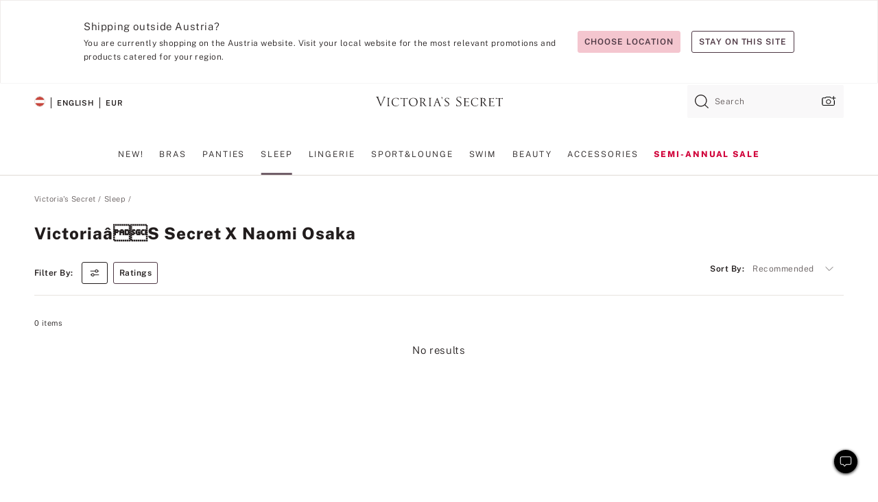

--- FILE ---
content_type: text/html
request_url: https://www.victoriassecret.com/at/vs/sleepwear/naomi-osaka
body_size: 3739
content:
<!DOCTYPE html><html lang="en" class="desktop " data-theme="vs" data-brand="vs" data-basic="true"><head><script id="earlyBootstrap">(()=>{const e=document.cookie,t=e.indexOf("APPTYPE="),a=document.documentElement.classList,s=document.currentScript.dataset;if(t>=0){a.add("is-app");const i=t+8,r=e.slice(i);let n="";r.startsWith("IOSHANDHELD")?(a.add("is-app-ios"),s.appPlatform="ios",n=e.slice(i+12)):r.startsWith("ANDROIDHANDHELD")&&(a.add("is-app-android"),s.appPlatform="android",n=e.slice(i+16)),n.startsWith("VS")?s.appBrand="vs":n.startsWith("PN")&&(s.appBrand="pn"),s.appPlatform&&s.appBrand&&(s.appType=s.appPlatform+"-"+s.appBrand)}if(("true"===new URL(window.location.href).searchParams.get("isNativeShopTabEnabled")||"true"===sessionStorage.getItem("isNativeShopTabEnabled"))&&(document.documentElement.classList.add("is-native-shop-tab-enabled"),sessionStorage.setItem("isNativeShopTabEnabled","true")),performance.getEntriesByType)for(const{serverTiming:e}of performance.getEntriesByType("navigation"))if(e)for(const{name:t,description:a}of e)"ssrStatus"===t?s.ssrStatus=a:"basicStatus"===t?s.basicStatus=a:"renderSource"===t?s.renderSource=a:"peceActive"===t&&(s.peceActive=a)})();</script><meta charSet="utf-8"/><meta name="viewport" id="viewport-settings" content="width=device-width, initial-scale=1, minimum-scale=1"/><meta property="og:type" content="website"/><meta property="og:site_name" content="Victoria&#x27;s Secret"/><meta name="twitter:site" content="@VictoriasSecret"/><meta property="og:image" content="https://www.victoriassecret.com/assets/m4996-VP7Q7JitTV2ecmC3sbUukA/images/default-share.png"/><meta name="twitter:card" content="summary_large_image"/><meta property="og:title" content="Victoriaâs Secret x Naomi Osaka - Victoria&#x27;s Secret"/><meta name="description" content="Shop our Victoriaâs Secret x Naomi Osaka - Victoria&#x27;s Secret collection to find your perfect look. Only at Victoria&#x27;s Secret."/><meta property="og:description" content="Shop our Victoriaâs Secret x Naomi Osaka - Victoria&#x27;s Secret collection to find your perfect look. Only at Victoria&#x27;s Secret."/><link rel="icon" sizes="48x48" href="/assets/m4996-VP7Q7JitTV2ecmC3sbUukA/favicon.ico"/><link rel="apple-touch-icon" sizes="180x180" href="/assets/m4996-VP7Q7JitTV2ecmC3sbUukA/images/apple-touch-icon.png"/><link rel="apple-touch-icon" href="/assets/m4996-VP7Q7JitTV2ecmC3sbUukA/images/apple-touch-icon.png"/><link rel="icon" sizes="192x192" href="/assets/m4996-VP7Q7JitTV2ecmC3sbUukA/images/android-chrome-192x192.png"/><meta name="format-detection" content="telephone=no"/> <link rel="alternate" href="https://www.victoriassecret.com/us/vs/sleepwear/naomi-osaka" hrefLang="x-default"/><link rel="alternate" href="https://www.victoriassecret.com/at/vs/sleepwear/naomi-osaka" hrefLang="en-AT"/><link rel="alternate" href="https://www.victoriassecret.com/au/vs/sleepwear/naomi-osaka" hrefLang="en-AU"/><link rel="alternate" href="https://www.victoriassecret.com/be/vs/sleepwear/naomi-osaka" hrefLang="en-BE"/><link rel="alternate" href="https://www.victoriassecret.com/ca/vs/sleepwear/naomi-osaka" hrefLang="en-CA"/><link rel="alternate" href="https://www.victoriassecret.com/ch/vs/sleepwear/naomi-osaka" hrefLang="en-CH"/><link rel="alternate" href="https://www.victoriassecret.com/cz/vs/sleepwear/naomi-osaka" hrefLang="en-CZ"/><link rel="alternate" href="https://www.victoriassecret.com/de/vs/sleepwear/naomi-osaka" hrefLang="en-DE"/><link rel="alternate" href="https://www.victoriassecret.com/fr/vs/sleepwear/naomi-osaka" hrefLang="en-FR"/><link rel="alternate" href="https://www.victoriassecret.com/gr/vs/sleepwear/naomi-osaka" hrefLang="en-GR"/><link rel="alternate" href="https://www.victoriassecret.com/hk/vs/sleepwear/naomi-osaka" hrefLang="en-HK"/><link rel="alternate" href="https://www.victoriassecret.com/in/vs/sleepwear/naomi-osaka" hrefLang="en-IN"/><link rel="alternate" href="https://www.victoriassecret.com/jp/vs/sleepwear/naomi-osaka" hrefLang="en-JP"/><link rel="alternate" href="https://www.victoriassecret.com/kr/vs/sleepwear/naomi-osaka" hrefLang="en-KR"/><link rel="alternate" href="https://www.victoriassecret.com/mx/vs/sleepwear/naomi-osaka" hrefLang="en-MX"/><link rel="alternate" href="https://www.victoriassecret.com/nl/vs/sleepwear/naomi-osaka" hrefLang="en-NL"/><link rel="alternate" href="https://www.victoriassecret.com/no/vs/sleepwear/naomi-osaka" hrefLang="en-NO"/><link rel="alternate" href="https://www.victoriassecret.com/nz/vs/sleepwear/naomi-osaka" hrefLang="en-NZ"/><link rel="alternate" href="https://www.victoriassecret.com/ro/vs/sleepwear/naomi-osaka" hrefLang="en-RO"/><link rel="alternate" href="https://www.victoriassecret.com/se/vs/sleepwear/naomi-osaka" hrefLang="en-SE"/><link rel="alternate" href="https://www.victoriassecret.com/sg/vs/sleepwear/naomi-osaka" hrefLang="en-SG"/><link rel="alternate" href="https://www.victoriassecret.com/sk/vs/sleepwear/naomi-osaka" hrefLang="en-SK"/><link rel="alternate" href="https://www.victoriassecret.com/us/vs/sleepwear/naomi-osaka" hrefLang="en-US"/><link rel="alternate" href="https://fr.victoriassecret.com/be/vs/sleepwear/naomi-osaka" hrefLang="fr-BE"/><link rel="alternate" href="https://fr.victoriassecret.com/bf/vs/sleepwear/naomi-osaka" hrefLang="fr-BF"/><link rel="alternate" href="https://fr.victoriassecret.com/ch/vs/sleepwear/naomi-osaka" hrefLang="fr-CH"/><link rel="alternate" href="https://fr.victoriassecret.com/fr/vs/sleepwear/naomi-osaka" hrefLang="fr-FR"/><link rel="alternate" href="https://frca.victoriassecret.com/ca/vs/sleepwear/naomi-osaka" hrefLang="fr-CA"/><link rel="alternate" href="https://de.victoriassecret.com/at/vs/sleepwear/naomi-osaka" hrefLang="de-AT"/><link rel="alternate" href="https://de.victoriassecret.com/ch/vs/sleepwear/naomi-osaka" hrefLang="de-CH"/><link rel="alternate" href="https://de.victoriassecret.com/de/vs/sleepwear/naomi-osaka" hrefLang="de-DE"/><link rel="alternate" href="https://it.victoriassecret.com/it/vs/sleepwear/naomi-osaka" hrefLang="it-IT"/><link rel="alternate" href="https://ja.victoriassecret.com/jp/vs/sleepwear/naomi-osaka" hrefLang="ja-JP"/><link rel="alternate" href="https://ko.victoriassecret.com/kr/vs/sleepwear/naomi-osaka" hrefLang="ko-KR"/><link rel="alternate" href="https://pl.victoriassecret.com/pl/vs/sleepwear/naomi-osaka" hrefLang="pl-PL"/><link rel="alternate" href="https://es.victoriassecret.com/es/vs/sleepwear/naomi-osaka" hrefLang="es-ES"/><link rel="alternate" href="https://sp.victoriassecret.com/ar/vs/sleepwear/naomi-osaka" hrefLang="es-AR"/><link rel="alternate" href="https://sp.victoriassecret.com/bo/vs/sleepwear/naomi-osaka" hrefLang="es-BO"/><link rel="alternate" href="https://sp.victoriassecret.com/bz/vs/sleepwear/naomi-osaka" hrefLang="es-BZ"/><link rel="alternate" href="https://sp.victoriassecret.com/cl/vs/sleepwear/naomi-osaka" hrefLang="es-CL"/><link rel="alternate" href="https://sp.victoriassecret.com/co/vs/sleepwear/naomi-osaka" hrefLang="es-CO"/><link rel="alternate" href="https://sp.victoriassecret.com/cr/vs/sleepwear/naomi-osaka" hrefLang="es-CR"/><link rel="alternate" href="https://sp.victoriassecret.com/do/vs/sleepwear/naomi-osaka" hrefLang="es-DO"/><link rel="alternate" href="https://sp.victoriassecret.com/ec/vs/sleepwear/naomi-osaka" hrefLang="es-EC"/><link rel="alternate" href="https://sp.victoriassecret.com/gt/vs/sleepwear/naomi-osaka" hrefLang="es-GT"/><link rel="alternate" href="https://sp.victoriassecret.com/hn/vs/sleepwear/naomi-osaka" hrefLang="es-HN"/><link rel="alternate" href="https://sp.victoriassecret.com/mx/vs/sleepwear/naomi-osaka" hrefLang="es-MX"/><link rel="alternate" href="https://sp.victoriassecret.com/ni/vs/sleepwear/naomi-osaka" hrefLang="es-NI"/><link rel="alternate" href="https://sp.victoriassecret.com/pa/vs/sleepwear/naomi-osaka" hrefLang="es-PA"/><link rel="alternate" href="https://sp.victoriassecret.com/pe/vs/sleepwear/naomi-osaka" hrefLang="es-PE"/><link rel="alternate" href="https://sp.victoriassecret.com/py/vs/sleepwear/naomi-osaka" hrefLang="es-PY"/><link rel="alternate" href="https://sp.victoriassecret.com/sv/vs/sleepwear/naomi-osaka" hrefLang="es-SV"/><link rel="alternate" href="https://sp.victoriassecret.com/us/vs/sleepwear/naomi-osaka" hrefLang="es-US"/><link rel="alternate" href="https://sp.victoriassecret.com/uy/vs/sleepwear/naomi-osaka" hrefLang="es-UY"/><link rel="alternate" href="https://sp.victoriassecret.com/ve/vs/sleepwear/naomi-osaka" hrefLang="es-VE"/><link rel="alternate" href="https://nl.victoriassecret.com/nl/vs/sleepwear/naomi-osaka" hrefLang="nl-NL"/><link href="/assets/m4996-VP7Q7JitTV2ecmC3sbUukA/templates/ssr-collection/desktop/style.css" rel="stylesheet"/><title>Victoriaâs Secret x Naomi Osaka - Victoria&#x27;s Secret</title><style data-styled="" data-styled-version="5.3.9">.huVxo{-webkit-animation:fadein 1s ease-in;animation:fadein 1s ease-in;margin:0 auto;}/*!sc*/
@-webkit-keyframes fadein{0%{opacity:0;}50%{opacity:0;}100%{opacity:1;}}/*!sc*/
@keyframes fadein{0%{opacity:0;}50%{opacity:0;}100%{opacity:1;}}/*!sc*/
data-styled.g1492[id="sc-hhncp1-0"]{content:"huVxo,"}/*!sc*/
.hIWGSz{position:absolute;inset:0;display:-webkit-box;display:-webkit-flex;display:-ms-flexbox;display:flex;-webkit-box-pack:center;-webkit-justify-content:center;-ms-flex-pack:center;justify-content:center;-webkit-align-items:center;-webkit-box-align:center;-ms-flex-align:center;align-items:center;}/*!sc*/
data-styled.g1493[id="sc-17pbkyn-0"]{content:"hIWGSz,"}/*!sc*/
.kyFYCC{bottom:-100px;right:0;margin:1rem;-webkit-animation:slidein 750ms ease-out 10s forwards;animation:slidein 750ms ease-out 10s forwards;}/*!sc*/
data-styled.g1494[id="sc-17pbkyn-1"]{content:"kyFYCC,"}/*!sc*/
.jMLnnC{position:absolute;top:0;width:100%;}/*!sc*/
.jMLnnC .fabric-masthead-static-brandbar{width:100%;margin:0;}/*!sc*/
.jMLnnC .fabric-masthead-static-brandbar > .fabric-masthead-static-brandbar-smo-holder{height:40px;background-color:#f9e2e7;}/*!sc*/
.jMLnnC .fabric-masthead-static-brandbar > .fabric-masthead-static-brandbar-container{height:40px;background-color:#f7f7f8;}/*!sc*/
.jMLnnC .fabric-masthead-logo-area{width:100%;-webkit-box-pack:center;-webkit-justify-content:center;-ms-flex-pack:center;justify-content:center;-webkit-justify-content:center;}/*!sc*/
.jMLnnC .fabric-masthead-logo-area.fabric-layout-breakpoints .fabric-static-masthead-logo{-webkit-flex:0 0 275px;-ms-flex:0 0 275px;flex:0 0 275px;height:40px;margin:24px auto 50px;background-color:#f5f5f6;border-radius:3px;}/*!sc*/
.jMLnnC .fabric-masthead-category-nav-item .fabric-masthead-category-nav-link{height:20px;width:90px;background-color:#f5f5f6;padding:0.334rem 0.334rem 0.334rem 4px;display:block;text-transform:uppercase;position:relative;}/*!sc*/
.jMLnnC .fabric-masthead-category-nav-item{margin-right:20px;border-radius:3px;}/*!sc*/
.jMLnnC .fabric-masthead-logo-area{display:-webkit-box;display:-webkit-flex;display:-ms-flexbox;display:flex;height:115px;-webkit-box-pack:justify;-webkit-justify-content:space-between;-ms-flex-pack:justify;justify-content:space-between;-webkit-align-items:center;-webkit-box-align:center;-ms-flex-align:center;align-items:center;}/*!sc*/
.jMLnnC .fabric-masthead-category-nav-menu{width:944px;display:-webkit-box;display:-webkit-flex;display:-ms-flexbox;display:flex;margin:0 auto;-webkit-box-pack:justify;-webkit-justify-content:space-between;-ms-flex-pack:justify;justify-content:space-between;-webkit-align-items:center;-webkit-box-align:center;-ms-flex-align:center;align-items:center;}/*!sc*/
[data-device='desktop'] .sc-d7p3b7-0 .fabric-masthead-category-nav-item{padding-bottom:0.334rem;}/*!sc*/
data-styled.g1495[id="sc-d7p3b7-0"]{content:"jMLnnC,"}/*!sc*/
</style><link rel="preconnect" href="https://api.victoriassecret.com" crossorigin="use-credentials"/></head><body class="fabric vs"><div class="fabric-toast-traffic-control"></div><div class="reactContainer" id="componentContainer" data-hydrate="true"><header class="fabric-masthead-component sc-d7p3b7-0 jMLnnC"><div class="fabric-masthead-static-brandbar"><div class="fabric-masthead-static-brandbar-smo-holder"></div><div class="fabric-masthead-static-brandbar-container"></div></div><div class="fabric-masthead-logo-area fabric-layout-breakpoints"><h1 class="fabric-static-masthead-logo"></h1></div><nav class="fabric-masthead-static-category-nav-component"><ul class="fabric-masthead-category-nav-menu" role="menu"><li class="fabric-masthead-category-nav-item" role="none"><a class="fabric-masthead-category-nav-link"></a></li><li class="fabric-masthead-category-nav-item" role="none"><a class="fabric-masthead-category-nav-link"></a></li><li class="fabric-masthead-category-nav-item" role="none"><a class="fabric-masthead-category-nav-link"></a></li><li class="fabric-masthead-category-nav-item" role="none"><a class="fabric-masthead-category-nav-link"></a></li><li class="fabric-masthead-category-nav-item" role="none"><a class="fabric-masthead-category-nav-link"></a></li><li class="fabric-masthead-category-nav-item" role="none"><a class="fabric-masthead-category-nav-link"></a></li><li class="fabric-masthead-category-nav-item" role="none"><a class="fabric-masthead-category-nav-link"></a></li><li class="fabric-masthead-category-nav-item" role="none"><a class="fabric-masthead-category-nav-link"></a></li><li class="fabric-masthead-category-nav-item" role="none"><a class="fabric-masthead-category-nav-link"></a></li></ul></nav></header><div class="fabric-page-loading"><div class="fabric-page-spinner sc-17pbkyn-0 hIWGSz"><div class="fabric-spinner-element sc-hhncp1-0 huVxo"><div><span class="fabric-hide-a11y-element">Loading...</span></div><div></div><div></div><div></div><div></div><div></div><div></div><div></div><div></div><div></div><div></div><div></div></div></div><div class="fabric-toast-utility static-site"><div class="toast-container"><strong>Page is taking longer to load than expected.</strong></div></div></div></div><div class="fabric-dialog-container"></div><div class="fabric-salesforce-chat-dialog"></div><script id="brastrap-data" type="application/json">{"endpoints":[{"key":"analyticsCore","context":"analytics","version":"v3","path":"global","www":false,"pci":false},{"key":"authStatus","context":"auth","version":"v27","path":"status","method":"POST","prioritized":true,"www":false,"pci":false},{"key":"featureFlags","context":"experience","version":"v4","path":"feature-flags","www":false,"pci":false,"prioritized":true,"timeout":7000,"queryWhitelist":["cm_mmc"]},{"key":"countryList","context":"settings","version":"v3","path":"countries","www":false,"pci":false},{"key":"languageList","context":"settings","version":"v3","path":"languages","www":false,"pci":false},{"key":"dataPrivacyRightsGPCSettings","context":"dataprivacyrights","version":"v7","path":"jwt","www":false,"pci":false},{"key":"zipGating","context":"gatingexperience","version":"v1","path":"sddgating","www":false,"pci":false,"prioritized":true},{"key":"environment","context":"assets","version":"m4996-VP7Q7JitTV2ecmC3sbUukA","path":"settings.json","www":true,"pci":false},{"key":"navigations","context":"navigations","version":"v9","path":"navigations?channel=victorias-secret-desktop-tablet-eu","www":false,"pci":false,"queryWhitelist":["cm_mmc"]},{"key":"bagCount","context":"orders","version":"v38","path":"bag/count","www":false,"pci":false,"overrides":{"featureFlags.dimensions[dimension=F302].active=C":{"version":"v39","path":"bag/count"}}},{"key":"breadcrumbs","context":"breadcrumbs","version":"v4","path":"breadcrumbs?collectionId=75a6d31a-4ad6-4c84-84d3-22b67795ac21","www":false,"pci":false,"queryWhitelist":["collectionId"]},{"key":"collectionPage","context":"collectionheaders","version":"v9","path":"?collectionId=75a6d31a-4ad6-4c84-84d3-22b67795ac21","www":false,"pci":false,"queryWhitelist":["cm_mmc"]},{"key":"collectionEnsembles","context":"stacksensemble","version":"v4","path":"?brand=vs&collectionId=75a6d31a-4ad6-4c84-84d3-22b67795ac21","www":false,"pci":false,"queryWhitelist":["cm_mmc","brand","stackId"]},{"key":"collectionFilters","context":"filters","version":"v21","path":"?collectionId=75a6d31a-4ad6-4c84-84d3-22b67795ac21&isPersonalized=true","www":false,"pci":false,"queryWhitelist":["filter","storeId","isFilterEnhanced"],"overrides":{"featureFlags.dimensions[dimension=F810].active=C":{"path":"?collectionId=75a6d31a-4ad6-4c84-84d3-22b67795ac21&isPersonalized=true&isFilterEnhanced=true"},"featureFlags.dimensions[dimension=F539].active=C":{"version":"v22"},"featureFlags.dimensions[dimension=F539].active=D":{"version":"v23"}}},{"key":"collectionStacks","context":"stacks","version":"v41","path":"?brand=vs&collectionId=75a6d31a-4ad6-4c84-84d3-22b67795ac21&orderBy={{orderBy}}&maxSwatches=8&isPersonalized=true&isWishlistEnabled=true&recCues=true","www":false,"pci":false,"queryWhitelist":["cm_mmc","brand","filter","orderBy","stackId","storeId"],"overrides":{"featureFlags.dimensions[dimension=F809].active=C":{"version":"v42"},"featureFlags.dimensions[dimension=F539].active=C":{"version":"v43"},"featureFlags.dimensions[dimension=F539].active=C&&featureFlags.dimensions[dimension=F809].active=C":{"version":"v44"},"featureFlags.dimensions[dimension=F539].active=D":{"version":"v45"},"featureFlags.dimensions[dimension=F539].active=D&&featureFlags.dimensions[dimension=F809].active=C":{"version":"v46"}}},{"key":"brandConfigs","context":"settings","version":"v3","path":"brandconfigs?brand=vs&region=international","www":false,"pci":false,"queryWhitelist":["brand","region"]}],"icons":["/assets/m4996-VP7Q7JitTV2ecmC3sbUukA/react/icon/brand.svg","/assets/m4996-VP7Q7JitTV2ecmC3sbUukA/react/icon/main.svg","/assets/m4996-VP7Q7JitTV2ecmC3sbUukA/react/icon/third-party.svg","/assets/m4996-VP7Q7JitTV2ecmC3sbUukA/react/icon/exclude.svg"],"scripts":[],"settings":{"apiUrl":"https://api.victoriassecret.com","pciApiUrl":"https://api2.victoriassecret.com"}}</script><script id="reactLibrary" src="/assets/m4996-VP7Q7JitTV2ecmC3sbUukA/desktop/react-18.js" defer=""></script><script id="sentryReactSdk" src="/assets/m4996-VP7Q7JitTV2ecmC3sbUukA/desktop/sentry-react-sdk.js" defer=""></script><script id="brastrap" src="/assets/m4996-VP7Q7JitTV2ecmC3sbUukA/brastrap.js" defer=""></script><script id="clientProps" type="application/json">{"apiData":{"cmsPage":{"oldPath":"","path":"/vs/sleepwear/naomi-osaka","template":"collection","collectionId":"75a6d31a-4ad6-4c84-84d3-22b67795ac21","channel":"victorias-secret-desktop-tablet-eu","meta":{"id":"75a6d31a-4ad6-4c84-84d3-22b67795ac21","name":"","language":"","title":"Victoriaâs Secret x Naomi Osaka","displayOn":"desktop","seoEvergreen":"off","metaTitle":"Victoriaâs Secret x Naomi Osaka - Victoria's Secret","metaDescription":"Shop our Victoriaâs Secret x Naomi Osaka - Victoria's Secret collection to find your perfect look. Only at Victoria's Secret.","canonicalUrl":"https://www.victoriassecret.com/at/vs/sleepwear/naomi-osaka"},"analytics":{"page_category":"Victoriaâs Secret x Naomi Osaka collection","category_id":"SLEEPWEAR","page_type":"collection","page_category_id":"VS|SLEEPWEAR|NAOMI-OSAKA","parent_category_id":"VS|SLEEPWEAR"},"redirect":{}}},"apiResponses":{},"brand":"vs","buildId":"m4996-VP7Q7JitTV2ecmC3sbUukA","category":"sleepwear","cmsPageChannel":"victorias-secret-desktop-tablet-eu","countryCode":"at","deployEnv":{"wwwOrigin":"https://www.victoriassecret.com","apiOrigin":"https://api.victoriassecret.com","apiPciOrigin":"https://api2.victoriassecret.com","languageDomainSuffix":".victoriassecret.com","englishDomainPrefix":"www","assetsOrigin":"https://www.victoriassecret.com","assetsContext":"/assets","languageDomains":{"de.victoriassecret.com":{"domainCode":"de"},"es.victoriassecret.com":{"domainCode":"es"},"fr.victoriassecret.com":{"domainCode":"fr"},"frca.victoriassecret.com":{"domainCode":"frca"},"it.victoriassecret.com":{"domainCode":"it"},"ja.victoriassecret.com":{"domainCode":"ja"},"ko.victoriassecret.com":{"domainCode":"ko"},"pl.victoriassecret.com":{"domainCode":"pl"},"sp.victoriassecret.com":{"domainCode":"sp"}}},"deviceType":"desktop","deployEnvName":"production","endpoints":[{"key":"analyticsCore","context":"analytics","version":"v3","path":"global","www":false,"pci":false},{"key":"authStatus","context":"auth","version":"v27","path":"status","method":"POST","prioritized":true,"www":false,"pci":false},{"key":"featureFlags","context":"experience","version":"v4","path":"feature-flags","www":false,"pci":false,"prioritized":true,"timeout":7000,"queryWhitelist":["cm_mmc"]},{"key":"countryList","context":"settings","version":"v3","path":"countries","www":false,"pci":false},{"key":"languageList","context":"settings","version":"v3","path":"languages","www":false,"pci":false},{"key":"dataPrivacyRightsGPCSettings","context":"dataprivacyrights","version":"v7","path":"jwt","www":false,"pci":false},{"key":"zipGating","context":"gatingexperience","version":"v1","path":"sddgating","www":false,"pci":false,"prioritized":true},{"key":"environment","context":"assets","version":"m4996-VP7Q7JitTV2ecmC3sbUukA","path":"settings.json","www":true,"pci":false},{"key":"navigations","context":"navigations","version":"v9","path":"navigations?channel=victorias-secret-desktop-tablet-eu","www":false,"pci":false,"queryWhitelist":["cm_mmc"]},{"key":"bagCount","context":"orders","version":"v38","path":"bag/count","www":false,"pci":false,"overrides":{"featureFlags.dimensions[dimension=F302].active=C":{"version":"v39","path":"bag/count"}}},{"key":"breadcrumbs","context":"breadcrumbs","version":"v4","path":"breadcrumbs?collectionId=75a6d31a-4ad6-4c84-84d3-22b67795ac21","www":false,"pci":false,"queryWhitelist":["collectionId"]},{"key":"collectionPage","context":"collectionheaders","version":"v9","path":"?collectionId=75a6d31a-4ad6-4c84-84d3-22b67795ac21","www":false,"pci":false,"queryWhitelist":["cm_mmc"]},{"key":"collectionEnsembles","context":"stacksensemble","version":"v4","path":"?brand=vs&collectionId=75a6d31a-4ad6-4c84-84d3-22b67795ac21","www":false,"pci":false,"queryWhitelist":["cm_mmc","brand","stackId"]},{"key":"collectionFilters","context":"filters","version":"v21","path":"?collectionId=75a6d31a-4ad6-4c84-84d3-22b67795ac21&isPersonalized=true","www":false,"pci":false,"queryWhitelist":["filter","storeId","isFilterEnhanced"],"overrides":{"featureFlags.dimensions[dimension=F810].active=C":{"path":"?collectionId=75a6d31a-4ad6-4c84-84d3-22b67795ac21&isPersonalized=true&isFilterEnhanced=true"},"featureFlags.dimensions[dimension=F539].active=C":{"version":"v22"},"featureFlags.dimensions[dimension=F539].active=D":{"version":"v23"}}},{"key":"collectionStacks","context":"stacks","version":"v41","path":"?brand=vs&collectionId=75a6d31a-4ad6-4c84-84d3-22b67795ac21&orderBy={{orderBy}}&maxSwatches=8&isPersonalized=true&isWishlistEnabled=true&recCues=true","www":false,"pci":false,"queryWhitelist":["cm_mmc","brand","filter","orderBy","stackId","storeId"],"overrides":{"featureFlags.dimensions[dimension=F809].active=C":{"version":"v42"},"featureFlags.dimensions[dimension=F539].active=C":{"version":"v43"},"featureFlags.dimensions[dimension=F539].active=C&&featureFlags.dimensions[dimension=F809].active=C":{"version":"v44"},"featureFlags.dimensions[dimension=F539].active=D":{"version":"v45"},"featureFlags.dimensions[dimension=F539].active=D&&featureFlags.dimensions[dimension=F809].active=C":{"version":"v46"}}},{"key":"brandConfigs","context":"settings","version":"v3","path":"brandconfigs?brand=vs&region=international","www":false,"pci":false,"queryWhitelist":["brand","region"]}],"languageCode":"en","react18Mode":false,"renderType":"basic","sanitizedUrl":"https://www.victoriassecret.com/at/vs/sleepwear/naomi-osaka","timestamp":1769025766474,"enableSentry":true}</script><script src="/assets/m4996-VP7Q7JitTV2ecmC3sbUukA/desktop/runtime.js" defer=""></script><script src="/assets/m4996-VP7Q7JitTV2ecmC3sbUukA/desktop/5641.js" defer=""></script><script src="/assets/m4996-VP7Q7JitTV2ecmC3sbUukA/desktop/573.js" defer=""></script><script src="/assets/m4996-VP7Q7JitTV2ecmC3sbUukA/desktop/6863.js" defer=""></script><script src="/assets/m4996-VP7Q7JitTV2ecmC3sbUukA/desktop/9300.js" defer=""></script><script src="/assets/m4996-VP7Q7JitTV2ecmC3sbUukA/desktop/8776.js" defer=""></script><script src="/assets/m4996-VP7Q7JitTV2ecmC3sbUukA/desktop/1440.js" defer=""></script><script src="/assets/m4996-VP7Q7JitTV2ecmC3sbUukA/desktop/5801.js" defer=""></script><script src="/assets/m4996-VP7Q7JitTV2ecmC3sbUukA/desktop/2316.js" defer=""></script><script src="/assets/m4996-VP7Q7JitTV2ecmC3sbUukA/desktop/685.js" defer=""></script><script src="/assets/m4996-VP7Q7JitTV2ecmC3sbUukA/desktop/6817.js" defer=""></script><script src="/assets/m4996-VP7Q7JitTV2ecmC3sbUukA/desktop/420.js" defer=""></script><script src="/assets/m4996-VP7Q7JitTV2ecmC3sbUukA/desktop/1405.js" defer=""></script><script src="/assets/m4996-VP7Q7JitTV2ecmC3sbUukA/templates/ssr-collection/desktop/index.js" defer=""></script></body></html>

--- FILE ---
content_type: application/javascript; charset=utf-8
request_url: https://www.victoriassecret.com/assets/m4996-VP7Q7JitTV2ecmC3sbUukA/desktop/573.js
body_size: 10204
content:
try{!function(){var e="undefined"!=typeof window?window:"undefined"!=typeof global?global:"undefined"!=typeof globalThis?globalThis:"undefined"!=typeof self?self:{},t=(new e.Error).stack;t&&(e._sentryDebugIds=e._sentryDebugIds||{},e._sentryDebugIds[t]="dfe98fac-0f0c-4f89-badf-ec5ef93b12d1",e._sentryDebugIdIdentifier="sentry-dbid-dfe98fac-0f0c-4f89-badf-ec5ef93b12d1")}()}catch(e){}!function(){var e="undefined"!=typeof window?window:"undefined"!=typeof global?global:"undefined"!=typeof globalThis?globalThis:"undefined"!=typeof self?self:{};e._sentryModuleMetadata=e._sentryModuleMetadata||{},e._sentryModuleMetadata[(new e.Error).stack]=function(e){for(var t=1;t<arguments.length;t++){var n=arguments[t];if(null!=n)for(var i in n)n.hasOwnProperty(i)&&(e[i]=n[i])}return e}({},e._sentryModuleMetadata[(new e.Error).stack],{"_sentryBundlerPluginAppKey:fewd-flagship":!0})}(),("undefined"!=typeof window?window:"undefined"!=typeof global?global:"undefined"!=typeof globalThis?globalThis:"undefined"!=typeof self?self:{}).SENTRY_RELEASE={id:"flagship-m4996"},(self.webpackChunk_vsdp_flagship=self.webpackChunk_vsdp_flagship||[]).push([[573],{54752:(e,t,n)=>{n.d(t,{A:()=>Pe});var i=n(78090),o=n.n(i),a=n(52485),s=n(16809),r=n(92568);const c=r.Ay.article.withConfig({componentId:"sc-1t6vn29-0"})(["",""],(({$isSmallScreen:e,$hasNewITC:t,$isCollectionPage:n})=>`\n    display: ${t?"grid":""};\n    grid-auto-flow: row dense;\n    grid-template-columns: ${e?"1fr":"repeat(2, 1fr)"};\n    max-width: 1600px;\n    min-width: auto;\n    overflow: hidden;\n    width: 100%;\n    z-index: 1;\n\n    > div,\n    > section,\n    > article {\n      grid-column: span 2;\n    }\n\n    > div.medium1-itc {\n      grid-column: ${e?"span 2":"span 1"};\n    }\n\n    > div.oldTwoUp {\n      grid-column: span 1;\n      place-self: end;\n      margin-right: 3.0625em;\n    }\n    > div.oldTwoUp + div.oldTwoUp {\n      place-self: center;\n      margin-right: 1em;\n    }\n\n    .offers-drawer & {\n      max-width: unset;\n      min-width: unset;\n    }\n\n    // below is desktop styles only\n    ${e?`\n        > div > div.fabric-itc-media-region > img {\n          margin: 0 auto;\n          object-fit: contain;\n        }\n        ${!n&&"\n        > div.fabric-image-text-cms-component {\n          width: 100% ;\n          "}\n      }\n      `:""}\n\n  `));var l=n(78795),d=n(44775),m=n(64112),p=n(64512),g=n(80546);const u="REQUEST_UPDATE",h="RESULT_UPDATE",f="ERROR_UPDATE",x=(e,t)=>{switch(t.type){case u:return{totalCount:t.totalCount,requests:[...e.requests,t.payload],result:[],error:null};case h:return{totalCount:e.totalCount,requests:e.requests,result:[t.payload],error:null};case f:return{totalCount:e.totalCount,requests:e.requests,result:[],error:t.error};default:return e}};var b=n(15641),y=n(64082),w=n(90107),C=n(49866);const A=r.Ay.div.withConfig({componentId:"sc-hjxr6p-0"})(["position:absolute;z-index:-1;display:flex;align-items:center;justify-content:center;left:0;width:100vw;height:100%;",";.desktop &{",";}.fabric-background-image-component-image{width:100%;height:100%;background-position:top center;}"],C.A.responsiveFont(10/3,"vw",10.666,24),C.A.responsiveFont(1,"vw",9.44,19.2));var v=n(59480),I=n(74848);const S=function({cmsComponent:e}){const{id:t,source:n,backgroundColor:i,width:o,imgAltText:a}=e,s={backgroundImage:`url(${n})`,backgroundColor:`${i}`,backgroundSize:`${o?v.Ay.convertToEm(o):"auto"}`,backgroundRepeat:"no-repeat"};return(0,I.jsx)(A,{"data-id":t,"data-component":"background-image-cms-component",className:"fabric-cms-component-item fabric-background-image-cms-component fabric-background-image",children:(0,I.jsx)("div",{className:"fabric-background-image-component-image",style:s,role:"img","aria-label":a})})};var $=n(10890),F=n(38705),j=n(48317),k=n(29172),M=n(21534);const T=640,z=r.Ay.div.withConfig({componentId:"sc-12pl51b-0"})(["",""],(({theme:e})=>(0,r.AH)(["@media (min-width:","px){.fabric-secondary-small-button-element{display:flex;flex:0 1 24.5%;justify-content:center;align-items:center;margin:0 0 "," ",";background:",";color:",";font-family:",";}}@media (max-width:","px){.fabric-secondary-small-button-element{margin:0 0 "," 0;background:",";color:",";}}"],T,e.spacing.sm,e.spacing.sm,e.colors.neutral100,e.colors.neutral0,e.typography.fontFamily["ff-primary"]["font-family"],T,e.spacing.xs,e.colors.neutral100,e.colors.neutral0))),P=r.Ay.div.withConfig({componentId:"sc-12pl51b-1"})(["",""],(({theme:e})=>(0,r.AH)(["@media (min-width:","px){width:1180px;margin:"," auto;@media (max-width:","px){width:944px;margin:50px auto;}}@media (max-width:","px){margin:"," ",";}"],T,e.spacing.lg,1200,T,e.spacing.xl,e.spacing.md))),N=r.Ay.div.withConfig({componentId:"sc-12pl51b-2"})(["@media (min-width:","px){display:flex;flex-direction:column;align-items:center;width:100%;height:auto;}@media (max-width:","px){flex-direction:column;}"],T,T),E=r.Ay.div.withConfig({componentId:"sc-12pl51b-3"})(["",""],(({theme:e})=>(0,r.AH)(["@media (max-width:","px){width:100%;text-align:center;margin:0 0 "," 0;}"],T,e.spacing.sm))),H=r.Ay.div.withConfig({componentId:"sc-12pl51b-4"})(["",""],(({theme:e})=>(0,r.AH)(["@media (min-width:","px){display:flex;width:100%;flex-wrap:wrap;justify-content:center;margin-top:",";&.inline-text-nav-column-4{justify-content:flex-start;.fabric-secondary-small-button-element{flex:0 1 23.8%;}}&&&&&.inline-text-nav-column-5 .fabric-secondary-small-button-element{flex:0 1 18.7%;}&.inline-text-nav-column-3 .fabric-secondary-small-button-element:nth-child(3n + 1),&.inline-text-nav-column-4 .fabric-secondary-small-button-element:nth-child(4n + 1),&.inline-text-nav-column-5 .fabric-secondary-small-button-element:nth-child(5n + 1){margin-left:0;}}@media (max-width:","px){width:100%;flex-direction:column;padding:0;}"],T,e.spacing.md,T))),O=function(e){return!e||e<3||e%3==0&&e%4!=0?"inline-text-nav-column-3":e%5==0?"inline-text-nav-column-5":"inline-text-nav-column-4"},D={rel:"noopener noreferrer",target:"_blank"},L=function({cmsComponent:e,isMobile:t}){const{id:n,textField1:o,ctas:a}=e,s=O(a.length),r=!l.Jt(e,"isFloatingCue")||t?"fabric-h1-typography-element":"",c=t?"":s;return(0,I.jsx)(z,{"data-id":n,"data-component":"cmsdigitalcontent:InlineNavigation-cms-component",className:"fabric-cms-component-item fabric-cmsdigitalcontent:InlineNavigation-cms-component",children:(0,I.jsx)(P,{className:"fabric-inline-text-navigation-component",children:(0,I.jsxs)(N,{className:"fabric-cms-items",children:[(0,I.jsx)(E,{className:"fabric-cms-header-title",children:(0,I.jsx)(M.A,{className:r,as:"h2",fontFamily:"ff-secondary",fontWeight:"bold",letterSpacing:"ls-md",fontScale:"fs-4xl",children:o})}),(0,I.jsx)(H,{className:`fabric-cms-menu-items  ${c}`,children:a&&a.map((e=>(0,I.jsx)(i.Fragment,{children:(0,I.jsx)(k.A,{href:e.url?e.url:`#${e.anchor}`,className:"fabric-link-element fabric-secondary-small-button-element",...e?.isOpenInNewTab&&D,children:(0,I.jsx)(M.A,{fontFamily:"ff-primary",fontWeight:"bold",children:(0,I.jsx)(j.A,{html:e.text})})})},e.text)))})]})})})};var R=n(14229),q=n(81551),U=n(33303);const V=(0,r.Ay)(d.A).withConfig({componentId:"sc-1bmrd5n-0"})(["",""],(({$backgroundColor:e})=>(0,r.AH)(["background-color:",";margin-bottom:0;"],e||"unset"))),_=(0,r.Ay)(d.A).withConfig({componentId:"sc-1bmrd5n-1"})(["",""],(({theme:e,$hasHeader:t})=>`\n  ${t?`padding: ${e.spacing.xl4} ${e.spacing.xl} ${e.spacing.xl};`:`padding: ${e.spacing.xl4} ${e.spacing.xl};`};\n  text-align: center;\n`)),K=(0,r.Ay)(d.A).withConfig({componentId:"sc-1bmrd5n-2"})(["",""],(({theme:e,$isPaddingTight:t,$isCopyPositionStack:n})=>(0,r.AH)(["gap:",";padding:0px "," ",";"],t?`calc(${e.spacing.xs} / 2)`:n?`${e.spacing.lg}  ${e.spacing.md}`:`${e.spacing.md}`,e.spacing.xl,e.spacing.xl4)));var G=n(5750);const W=function({cmsComponent:e,authStatus:t,position:n}){const{id:o,slides:a,placement:s,carouselHeader:c=[],backgroundColor:l,theme:m,baseFontSizePx:p,padding:g,type:u}=e,h=(0,U.U)(p),f=(0,G.Ay)("f536MiniGridsOnMwebEnhancement"),x=(0,i.useMemo)((()=>{if("PINK1"===m){const e={...q.Al.typography,...h?.typography},t={...q.Al.spacing,...h?.spacing};return p?{...q.Al,typography:{...e},spacing:{...t}}:q.Al}if("PINK2"===m){const e={...q.to.typography,...h?.typography},t={...q.to.spacing,...h?.spacing};return p?{...q.to,typography:{...e},spacing:{...t}}:q.to}const e={...q.uu.typography,...h?.typography},t={...q.uu.spacing,...h?.spacing};return p?{...q.uu,typography:{...e},spacing:{...t}}:q.uu}),[m,h,p]);return(0,I.jsxs)(V,{forwardedAs:"section",id:o,"data-testid":"miniGrid-cms-component",$backgroundColor:l,children:[c?.length?(0,I.jsx)(_,{variant:"flex",alignItems:"center",justifyContent:"center",$hasHeader:!!c?.length,children:(0,I.jsx)(r.NP,{theme:x,children:(0,I.jsx)(R.A,{contentArray:c,baseFontSizePx:p,cmsTheme:m})})}):null,a&&0!==a?.length&&(0,I.jsx)(d.A,{children:(0,I.jsx)(K,{variant:"grid",grid:"auto/repeat(2, 1fr)",$isPaddingTight:"tight"===g,$isCopyPositionStack:"stack"===a[0]?.copyPositionLarge||"stack"===a[0]?.copyPositionSmall,children:a?.map(((e,i)=>(0,I.jsx)(d.A,{children:"cmsdigitalcontent:ContentITC"===e?.type&&(0,I.jsx)(w.A,{cmsComponent:e,authStatus:t,slidePlacement:s,position:`${n}_${i+1}`,isMiniGridCard:"cmsdigitalcontent:MiniGridDocument"===u&&f})},`${e?.id}_${i}`)))})})]})};var J=n(47695),B=n(42023),Q=n(13198),Y=n(59054),Z=n(60415),X=n(55818),ee=n(42999),te=n(47440),ne=n(60799);var ie=n(39964),oe=n(24358),ae=n(13206),se=n(85852),re=n(21954),ce=n(40025);const le=(0,r.Ay)(M.A).withConfig({componentId:"sc-cat0to-0"})(["",""],(({isMobile:e})=>(0,r.AH)(["text-align:",";"],e?"left":"center"))),de=(0,r.Ay)(oe.A).withConfig({componentId:"sc-cat0to-1"})(["",""],(({carouselVariant:e,theme:t,$isMobile:n})=>(0,r.AH)(["width:",";margin-top:",";padding:0 ",";",""],"scroll"===e?n?"41%":"45%":"auto",t.spacing.xl,t.units.twoPixels,!n&&"display: block;"))),me=(0,r.AH)([".prism-icon-arrow{width:35px;}"]),pe=(0,r.Ay)(ie.A).withConfig({componentId:"sc-cat0to-2"})([".slick-list{@media screen and (min-width:","px) and (max-width:","px){max-width:640px;}@media screen and (min-width:","px) and (max-width:","px){max-width:800px;}@media screen and (min-width:","px){max-width:1050px;}margin:auto;}button[aria-label='Next slide']{left:unset;right:-50px;","}button[aria-label='Previous slide']{right:unset;left:-50px;","}"],640,959,960,1199,1200,me,me),ge=o().memo((({productsData:e={},carouselVariant:t,slidesToShow:n,slidesToScroll:i,showCarouselArrows:o,primaryProductGenericId:a=""})=>{const{tagline:s="",products:r=[],placementName:c}=e,d=(0,re.A)(),{isMobile:m}=d;return l.EI(e.products)?(0,I.jsxs)(I.Fragment,{children:[(0,I.jsx)(le,{forwardedAs:"h2",fontScale:"fs-xl",letterSpacing:"ls-sm",fontModifiers:"fm-capitalize",fontFamily:"ff-primary",isMobile:m,children:s.toLowerCase()}),(0,I.jsx)(pe,{variant:t,publish:ce.mk,slidesToShow:n,showCarouselArrows:o,className:"cross-sell-carousel",slidesToScroll:i,children:r.map((({swatches:e,...n},i)=>{let o=n;const r=o?.shortDescription,d=Array.isArray(e)&&e.length&&e[0]?.badges||[];return o=l.hZ(o,"name",r,"badges",d,"isRecommendationFloor",!0),(0,I.jsx)(se.A,{product:{...o,isCrossSell:!0},primaryProductGenericId:a,children:(0,I.jsx)(de,{carouselVariant:t,$isMobile:m,children:(0,I.jsx)(ae.A,{cardBodyMargin:{top:"xxSmall",right:"xSmall",left:"xSmall"},customTotalSwatchesWidth:190,imageSizeId:m?"mobiletwogrid":"desktopfivegrid",tagline:s,isMobile:m,placementName:c,productPosition:i+1,...o,isMatchBackWishListed:!0,isCollectionPageRec:!0})},`${o?.index}_${o?.id}`)},`${o?.index}_${o?.id}`)}))})]}):null}));var ue=n(12907);const he=r.Ay.div.withConfig({componentId:"sc-1urvajl-0"})(["",""],(({theme:e,isMobile:t})=>`\n    padding-bottom: ${e.spacing.lg};\n     margin-left: ${t?e.spacing.xl:0};\n  `)),fe=o().memo((({cmsComponent:e={},selectedFilters:t=[],hidePerzRecContainer:n=()=>{}}={})=>{const o=(0,Y.A)(),a=(0,Z.wR)(),r=(0,re.A)(),c=(0,Q.d4)((e=>e?.apiData?.authStatus)),{isMobile:d}=r,{placement:m}=e,u=(0,ue.A)({minWidth:s.oP}),[h,f]=(0,i.useState)(!1),{ref:x,inView:b}=(0,J.Wx)({fallbackInView:!1,triggerOnce:!0,rootMargin:"0px 0px 900px 0px",threshold:0}),[y,w]=(0,i.useState)(null),C=(0,i.useMemo)((()=>function(e){const t={size:"",style:[],category:[],sale:!1,color:[],brand:[],liningLevel:[],fabricFamily:[],itemType:[]};return Array.isArray(e)?(e.forEach((e=>{switch(e.key){case"size":t.size||(t.size=e.value);break;case"subclass":t.style.push(e.value);break;case"category":t.category.push(e.value);break;case"sale":t.sale=!0;break;case"color":t.color.push(e.value);break;case"subbrand":t.brand.push(e.value);break;case"lininglevel":t.liningLevel.push(e.value);break;case"fabricfamily":t.fabricFamily.push(e.value);break;case"class":t.itemType.push(e.value)}})),t):t}(t)),[t]),{personalizationMonitor:A}=(0,X.A)(),{personalizationMonitorAPIRes:v}=A||{},S=(0,i.useMemo)((()=>{const e=v?.responseTokens;if(e){const t=e?.["profile.cartIds"];return t?t.split(","):[]}return[]}),[v]);(0,i.useEffect)((()=>{b&&o&&m&&!h&&0!==Object.keys(v).length&&(async()=>{try{const e=await async function({placement:e,filterPayload:t,config:n,authStatus:i,cartIds:o}){return new Promise(((a,s)=>{if(!e)return void a(null);const r=l.Jt(n,"isMobile")||l.Jt(n,"isTablet");let c=l.Jt(n,"url.path");const d=l.Jt(n,"url.query",{});c=0===Object.keys(d).length?c:`${c}?`,Object.entries(d).forEach((([e,t])=>{c="?"===c.charAt(c.length-1)?`${c}${e}=${t}`:`${c}&${e}=${t}`}));const m={aid:l.Jt(i,"aid"),channel:l.Jt(n,"channel","All"),cid:ee.get("cid"),consent:{personalization:!0},isPersonalized:!0,placements:[{name:e,isPurchasable:!1,isFilteredByPrice:!1,number:15}],screenHeight:window.screen.height,screenWidth:window.screen.width,subBrand:l.Jt(n,"brand","vs"),tntId:ee.get("tntId"),url:c,...ne.A.getCountryData(n),platform:r?"mobile":"web",mobilePlatform:{},filters:t||{size:"",style:[],category:[],sale:!1,color:[],brand:[],liningLevel:[],fabricFamily:[],itemType:[]},cartIds:o};(0,p.Hq)(1),g.A.post({endpoint:"productRecommendations",data:m,referrerPolicy:"no-referrer-when-downgrade",success:e=>{const t=e?.placements,n=function(e){if(!Array.isArray(e)||0===e.length)return{};const t=e.find((e=>e.placementName&&Array.isArray(e.products)&&e.products.length>0));if(!t)return{};const n=t?.products?.map(((e,n)=>(e.url+=`&recommendedProductType=${t?.placementName}&product_position=${n+1}`,e)));return t.products=n,t}(t);(0,p.Lr)(e?.analytics?.propositions),a(n)},error:e=>{(0,p.Hq)(-1),(0,te.Rm)("Failed to fetch personalized recs",e),s(e)}})}))}({placement:m,filterPayload:C,config:r,authStatus:c,cartIds:S});w(e),f(!0)}catch(e){(0,te.Rm)("Error with perzReccAPI",e)}})()}),[b,o,m,C,r,c,h,S,v]);const $=y?.products?.length<5,F=!l.u7(y)||$&&!d;if((0,i.useEffect)((()=>{"function"==typeof n&&y&&n(F)}),[F,n,y]),a||!y)return(0,I.jsx)(B.A,{ref:x,height:d?"438px":"405px"});const j={carouselVariant:u?"default":"scroll",primaryProductGenericId:"",...u&&{slidesToShow:5,slidesToScroll:5,showCarouselArrows:!0}};return F?null:(0,I.jsx)(he,{"data-testid":"PersonalizedFloatingCarousel",isMobile:d,children:(0,I.jsx)(ge,{...j,productsData:y,selectedFilters:t})})}));function xe({cmsComponent:e,isRecsCue:t,selectedFilters:n,hidePerzRecContainer:i=()=>{}}){return t?(0,I.jsx)(fe,{cmsComponent:e,selectedFilters:n,hidePerzRecContainer:i}):(0,I.jsx)("section",{"data-component":"personalized-cms-component",className:"fabric-cms-component-item fabric-personalized-cms-component"})}const be=o().memo(xe),ye=r.Ay.div.withConfig({componentId:"sc-1lffdh-0"})(["",""],(({theme:e})=>(0,r.AH)(["font-size:1rem;line-height:20px;font-weight:200;margin-right:0;margin-left:",";h3{font-size:1.602rem;line-height:28px;}h4{font-size:1.266rem;line-height:20px;}strong{font-weight:700;}ul{li{display:list-item;margin-left:",";}}ol{li{display:list-item;margin-left:",";ol li{margin-left:",";}}}&&&&&{table{caption{position:absolute;}}}table{caption{clip:rect(1px,1px,1px,1px);height:1px;overflow:hidden;top:auto;width:1px;}border-bottom:1px solid ",";border:1px solid ",";border-collapse:collapse;border-spacing:0;thead{background:",";th{border-color:",";border-width:0 0 1px;border-style:solid;padding:",";}}th,td{border-color:",";border-width:0 0 1px;border-style:dashed;padding:",";}border-collapse:separate;}"],e.spacing.sm,e.spacing.lg,e.spacing.lg,e.spacing.xl,e.colors.neutral20,e.colors.neutral60,e.colors.neutral10,e.colors.neutral60,e.spacing.sm,e.colors.neutral60,e.spacing.sm)));function we(e){return e.replace(/^#AH# (.*$)/gim,'<h1 class="article-title">$1</h1>').replace(/^#AT# (.*$)/gim,'<div class="article-time-stamp">$1</div>').replace(/^# (.*$)/gim,'<h1 class="article-heading1">$1</h1>').replace(/^## (.*$)/gim,'<h2 class="article-heading2">$1</h2>').replace(/^### (.*$)/gim,'<h3 class="article-heading3">$1</h3>').replace(/^#### (.*$)/gim,'<h4 class="article-heading4">$1</h4>').replace(/^#P#(.*$)/gim,'<p class="article-paragraph">$1</p>').replace(/^> (.*$)/gim,'<blockquote class="article-blockquote">$1</blockquote>').replace(/^&#62; (.*$)/gim,'<blockquote class="article-blockquote">$1</blockquote>').trim()}function Ce(e,t){return{"@type":"Question",name:e,acceptedAnswer:{"@type":"Answer",text:`<p>${t}</p>`}}}function Ae(e){const t=/<question>(.*?)<\/answer>/g;let n;const i=e.replace(/&#60;question&#62;/g,"<question>").replace(/&#60;\/question&#62;/g,"</question>").replace(/&#60;answer&#62;/g,"<answer>").replace(/&#60;\/answer&#62;/g,"</answer>"),o=[];for(n=t.exec(i);n;){const e=n[1].split("</question><answer>");o.push(Ce(e[0],e[1])),n=t.exec(i)}return o}const ve=function(e,t){let n="";return n+=e&&"fabric-dynamic-text-component-margin-right-padding"===e?"fabric-cms-component-margin-right ":"fabric-cms-component-margin-right-none ",n+=t&&"fabric-dynamic-text-component-margin-bottom-padding"===t?"fabric-cms-component-margin-bottom":"fabric-cms-component-margin-bottom-none",n},Ie=function(e){let t=we(e);const n=Ae(t);return n.length>0&&(t=`<script type="application/ld+json">{ "@context": "https://schema.org", "@type": "FAQPage","mainEntity": ${JSON.stringify(n)}}<\/script>`),t},Se=function({cmsComponent:e}){const{marginRight:t,marginBottom:n}=e,i=e?.textField1?e?.textField1:"",o=ve(t,n);return(0,I.jsx)(ye,{"data-component":"cmsdigitalcontent-contentdocument-cms-component",className:`fabric-cms-component-item fabric-cmsdigitalcontent-contentdocument-cms-component ${o}`,children:(0,I.jsx)(j.A,{as:"div",html:Ie(i)})})};var $e=n(69610),Fe=n(24886);const je=(0,r.Ay)(d.A).withConfig({componentId:"sc-ku8h4t-0"})(["",""],(({$isSmallScreen:e})=>`\n    gap:  ${e?"0":"0 5.334rem"};\n    grid-template-columns: ${e?"1fr":"repeat(4, 1fr)"};\n    max-width: 1600px;\n    padding: ${e?"0":"0 5.334rem"};\n\n    > div,\n    > section {\n      grid-column: span 2;\n    }\n\n    &&&&:has(> div > article) {\n      padding: 0;\n    }\n  `)),ke=(0,r.Ay)(m.A).withConfig({componentId:"sc-ku8h4t-1"})(["display:none;"]),Me=({authStatus:e,cmsComponentList:t,collectionsFacets:n,config:o,customerName:a,isMobile:s,isOffersDrawer:r,isSmallScreen:c,isStackApiLoading:d,onFiltersChange:m,selectedFilters:C,setDialogUrl:A,setIsModalOpen:v,isCICCheckoutOverlay:j,customCMSContentClickHandler:k,hasNewITC:M,dataSource:T,position:z,isFloatingCue:P=!1,onClick:N=()=>{},hasPersonalizedHeader:E,isRecsCue:H,activeCategory:O,inclusiveFilterValue:D,hidePerzRecContainer:R=()=>{},monResponse:q,isF719C:U,giftCardId:V="",isFilterCarousel:_,isAnchorCarousel:K,isNavigationCarousel:J,isF711C:B,setCancelLazyLoad:Q,setVisualNavSelectedFacets:Y,isFilterEditted:Z,setIsFilterEditted:X,isEnhancedCarouselEnabled:ee,hideVizNav:te})=>{const{category:ne,template:ie,isApp:oe=!1}=o,[ae,se]=(0,i.useState)({}),[re,ce]=(e=>{const t={totalCount:e,requests:[],results:[],error:null},[n,o]=(0,i.useState)({}),[a,s]=(0,i.useReducer)(x,t),r=(0,i.useMemo)((()=>{const e=n?.monResponse?.personalizationMonitorAPIRes?.responseTokens;if(e){const t=e?.["profile.cartIds"];return t?t.split(","):[]}return[]}),[n]);return(0,i.useEffect)((()=>{if(0!==a.totalCount&&a.requests.length===a.totalCount){const e={aid:n.aid,channel:n.channel,cid:n.cid,consent:n.consent,isPersonalized:!0,placements:a.requests,screenHeight:window.screen.height,screenWidth:window.screen.width,category:n.category,subBrand:n.subBrand,tntId:n.tntId,url:n.url,countryCode:n.countryCode,currencyCode:n.currencyCode,platform:n.platform,mobilePlatform:n.mobilePlatform,cartIds:r};(0,p.Hq)(1),g.A.post({endpoint:"productRecommendations",data:e,referrerPolicy:"no-referrer-when-downgrade"}).then((e=>{const t=e?.placements;(0,p.Lr)(e?.analytics?.propositions),s({type:h,payload:t})}),(e=>{(0,p.Hq)(-1),s({type:f,error:e,requestObject:n})}))}}),[r,n,a.requests,a.totalCount]),(0,i.useDebugValue)(a),[a,t=>{o(t),s({type:u,totalCount:e,payload:t.placement})}]})(t.filter((e=>e.customType&&"trending-products"===e.customType)).length),[le]=(0,i.useState)(t.find((e=>"gift-card-balance"===e.customType))),de="gift-cards"===ne&&M,me=r||!1,pe=t[0]?.id,ge=""===ne&&"landing"===ie,ue="check-balance"===l.Jt(o,"url.query.ref"),he=oe&&ue,fe="offer-landing"===o?.template,xe=(0,G.Ay)("f536MiniGridsOnMwebEnhancement");return(0,i.useEffect)((()=>{(me||fe)&&Fe.V5({endpoint:"offerListSelected",config:o,successFn:e=>{se(e)}})}),[me,o,fe]),(0,I.jsx)(I.Fragment,{children:t?.map(((t,r)=>{const{id:l,type:p,source:g,detailsLink:u}=t;return(0,I.jsxs)(i.Fragment,{children:["cmsdigitalcontent:ContentITC"===p&&!he&&(0,I.jsx)(w.A,{cmsComponent:t,authStatus:e,setDialogUrl:A,setIsModalOpen:v,isMobile:s,config:o,collectionsFacets:n,onFiltersChange:m,selectedFilters:C,isStackApiLoading:d,trendingProductsState:re,requestUpdater:ce,giftCardCustomComponent:le||!1,placementForGiftCardCustomComponent:pe===l,dataSource:T,position:z??r+1,displayName:t?.displayName,isFloatingCue:P}),"cmsdigitalcontent:TwoUp"===p&&(0,I.jsx)(ke,{errorKey:"Error inside of TwoUpITC",message:"There was an error inside of TwoUpITC",children:(0,I.jsx)(Te,{cmsComponent:t,twoUpITCs:t?.components,isSmallScreen:c,authStatus:e,setDialogUrl:A,setIsModalOpen:v,config:o,isMobile:s,customerName:a,position:z??r+1,displayName:t?.displayName,isFloatingCue:P})}),"cmsdigitalcontent:ImageText"===p&&(0,I.jsx)(ke,{errorKey:"Error inside of ImageText",message:"There was an error inside of ImageText",children:(0,I.jsx)($.A,{config:o,cmsComponent:t,isMobile:s,authStatus:e,setDialogUrl:A,setIsModalOpen:v,customerName:a,isCICCheckoutOverlay:j,customCMSContentClickHandler:k,dataSource:T,position:z??r+1,displayName:t?.displayName,lazyLoadImageForHP:ge,isFloatingCue:P,onClick:N})}),"cmsdigitalcontent:Video"===p&&(0,I.jsx)(ke,{errorKey:"Error inside of Video",message:"There was an error inside of Video",children:(0,I.jsx)($e.A,{authStatus:e,cmsComponent:t,config:o,isMobile:s,setDialogUrl:A,setIsModalOpen:v,dataSource:T,position:z??r+1,displayName:t?.displayName,isFloatingCue:P,giftCardId:V})}),"cmsdigitalcontent:contentdocument"===p&&(0,I.jsx)(ke,{errorKey:"Error inside of SimpleDocument",message:"There was an error inside of SimpleDocument",children:(0,I.jsx)(Se,{cmsComponent:t})}),"cmsdigitalcontent:InlineNavigation"===p&&(0,I.jsx)(ke,{errorKey:"Error inside of InlineNavigation",message:"There was an error inside of InlineNavigation",children:(0,I.jsx)(L,{cmsComponent:t,isMobile:s})}),"cmsdigitalcontent:Image"===p&&(0,I.jsx)(ke,{errorKey:"Error inside of Image",message:"There was an error inside of Image",children:(0,I.jsx)(S,{cmsComponent:t})}),"cmsdigitalcontent:Carousel"===p&&!te&&(0,I.jsx)(ke,{errorKey:"Error inside of Carousel",message:"There was an error inside of Carousel",children:(0,I.jsx)(b.A,{config:o,cmsComponent:t,isMobile:s,authStatus:e,setDialogUrl:A,setIsModalOpen:v,lazyLoadImageForHP:ge,position:z??r+1,hasPersonalizedHeader:E,isF719C:U,isFilterCarousel:_,isAnchorCarousel:K,isNavigationCarousel:J,isF711C:B,setCancelLazyLoad:Q,setVisualNavSelectedFacets:Y,isFilterEditted:Z,setIsFilterEditted:X,isEnhancedCarouselEnabled:ee})}),"custom"===p&&(!de||he)&&(0,I.jsx)(ke,{errorKey:"custom-cms-component-error",message:`There was an error inside of ${t?.customType||""} Custom CMS Component`,children:(0,I.jsx)(y.Ay,{cmsComponent:t,isMobile:s,config:o,collectionsFacets:n,onFiltersChange:m,selectedFilters:C,isStackApiLoading:d,trendingProductsState:re,requestUpdater:ce,lazyLoadImageForHP:ge,hasPersonalizedHeader:E,monResponse:q,isITCOffersDrawer:me,activeCategory:O,inclusiveFilterValue:D})}),"PersonalizedComponent"===p&&(0,I.jsx)(ke,{errorKey:"Error inside of PersonalizedComponent",message:"There was an error inside of PersonalizedComponent",children:(0,I.jsx)(be,{cmsComponent:t,isRecsCue:H,selectedFilters:C,hidePerzRecContainer:R})}),"cmsdigitalcontent:Offer"===p&&(0,I.jsx)(ke,{errorKey:"Error inside of ImageTextOffer",message:"There was an error inside of ImageTextOffer",children:(0,I.jsx)(F.A,{config:o,cmsComponent:t,isMobile:s,isITCOffersDrawer:me,appliedOffers:ae,lazyLoadImageForHP:ge,setIsModalOpen:v,setDialogUrl:A,position:z??r+1})}),xe&&s&&"cmsdigitalcontent:MiniGridDocument"===p&&(0,I.jsx)(ke,{errorKey:"Error inside of MiniGrid",message:"There was an error inside of MiniGrid",children:(0,I.jsx)(W,{cmsComponent:t,position:z??r+1})})]},l??`${u?.text}_${g}`)}))})},Te=o().memo((({config:e,twoUpITCs:t,isSmallScreen:n,authStatus:o,setDialogUrl:a,setIsModalOpen:s,customerName:r,cmsComponent:c,collectionsFacets:l,isMobile:d,isOffersDrawer:m,isStackApiLoading:p,onFiltersChange:g,selectedFilters:u,position:h,displayName:f,isFloatingCue:x=!1})=>(0,I.jsx)(i.Fragment,{children:(0,I.jsx)(je,{variant:"grid",$isSmallScreen:n,forwardedAs:"article",children:t?.map(((t,i)=>i>1?null:(0,I.jsx)(Me,{authStatus:o,cmsComponentList:[t],collectionsFacets:l,config:e,customerName:r,isMobile:d,isOffersDrawer:m,isSmallScreen:n,isStackApiLoading:p,onFiltersChange:g,selectedFilters:u,setDialogUrl:a,setIsModalOpen:s,position:`${h}_${i+1}`,displayName:f,isFloatingCue:x},t.id)))})},c.id))),ze=Me,Pe=({cmsComponentList:e,isMobile:t,isOffersDrawer:n,isStackApiLoading:o,className:r,authStatus:l,collectionsFacets:d,onFiltersChange:m,selectedFilters:p,setDialogUrl:g,setIsModalOpen:u,customerName:h,isCICCheckoutOverlay:f,customCMSContentClickHandler:x,dataSource:b,position:y,isFloatingCue:w=!1,onClick:C=()=>{},hasPersonalizedHeader:A,isRecsCue:v,activeCategory:S,inclusiveFilterValue:$,hidePerzRecContainer:F=()=>{},monResponse:j,isF719C:k,giftCardId:M="",isFilterCarousel:T,isAnchorCarousel:z,isNavigationCarousel:P,isF711C:N,setCancelLazyLoad:E,setVisualNavSelectedFacets:H,isFilterEditted:O,setIsFilterEditted:D,isEnhancedCarouselEnabled:L,hideVizNav:R=!1})=>{const q=(0,ue.A)({maxWidth:s.oP}),U=(0,re.A)(),V=(0,i.useRef)(null),[_]=(0,i.useState)(e.find((e=>"cmsdigitalcontent:ContentITC"===e.type))),K=(0,a.A)(["react-cms-component-list fabric-cms-component-list",r]);return(0,I.jsx)(c,{variant:_?"grid":"flex",className:K,ref:V,$isSmallScreen:q,$hasNewITC:!!_,children:(0,I.jsx)(ze,{authStatus:l,cmsComponentList:e,collectionsFacets:d,config:U,customerName:h,isOffersDrawer:n,isStackApiLoading:o,isSmallScreen:q,onFiltersChange:m,selectedFilters:p,setDialogUrl:g,setIsModalOpen:u,isMobile:t||q,isCICCheckoutOverlay:f,customCMSContentClickHandler:x,hasNewITC:_,dataSource:b,position:y,isFloatingCue:w,onClick:C,hasPersonalizedHeader:A,isRecsCue:v,hidePerzRecContainer:F,monResponse:j,activeCategory:S,inclusiveFilterValue:$,isF719C:k,giftCardId:M,isFilterCarousel:T,isAnchorCarousel:z,isNavigationCarousel:P,isF711C:N,setCancelLazyLoad:E,setVisualNavSelectedFacets:H,isFilterEditted:O,setIsFilterEditted:D,isEnhancedCarouselEnabled:L,hideVizNav:R})})}},90573:(e,t,n)=>{n.r(t),n.d(t,{default:()=>y}),n(78090);var i=n(83223),o=n(21534),a=n(16809),s=n(78458),r=n(85202),c=n(92568),l=n(5536),d=n(54752);const m=(0,c.Ay)(s.Ay).withConfig({componentId:"sc-1azzdtm-0"})(["",""],(({$isMobile:e,$modalSize:t="small",theme:n,$isLargeViewport:i})=>(0,c.AH)(["height:fit-content;align-self:self-start;margin:"," auto;max-height:calc(100vh - "," * 2);overflow:hidden;&&&&&{"," "," "," "," ","}",""],n.spacing.xl,n.spacing.xl,"large"===t&&(0,c.AH)(["width:940px;"]),"medium"===t&&(0,c.AH)(["width:700px;"]),"small"===t&&(0,c.AH)(["width:420px;"]),!i&&(0,c.AH)(["width:auto;"]),e&&(0,c.AH)(["width:98%;"]),e&&(0,c.AH)(["margin-top:",";max-height:calc(100% - "," * 2);"],n.spacing.xs,n.spacing.xs)))),p=c.Ay.header.withConfig({componentId:"sc-1azzdtm-1"})(["",""],(({theme:e})=>(0,c.AH)(["padding:",";background-color:",";color:",";border-bottom:1px solid ",";display:flex;width:100%;h1{color:",";max-width:90%;}"],e.spacing.xl,e.colors.neutral0,e.colors.neutral95,e.colors.neutral60,e.colors.neutral95))),g=(0,c.Ay)(l.A).withConfig({componentId:"sc-1azzdtm-2"})(["",""],(()=>(0,c.AH)(["height:unset;width:unset;position:absolute;right:6px;top:6px;.prism-icon{border-radius:50%;width:43px;height:43px;svg{path{stroke-width:0.5;}}}"]))),u=c.Ay.div.withConfig({componentId:"sc-1azzdtm-3"})(["",""],(({theme:e,$isMobile:t,$modalSize:n="small"})=>(0,c.AH)(["position:relative;padding:",";overflow:scroll;min-height:530px;max-height:calc(100vh - 10rem);background-color:",";",";",";"," .react-cms-component-list{min-width:unset;max-width:unset;font-size:11px;.fabric-cms-component-margin-bottom{margin-bottom:0;}.fabric-cms-component-margin-right{margin-right:0;}}"],e.spacing.xl,e.colors.neutral0,"small"===n&&(0,c.AH)(["min-height:20vh;"]),"medium"===n&&(0,c.AH)(["min-height:436px;"]),t&&(0,c.AH)(["min-height:20vh;max-height:calc(100vh - 7.5rem);"])))),h=(0,c.Ay)(d.A).withConfig({componentId:"sc-1azzdtm-4"})(["",""],(()=>(0,c.AH)(["overflow:unset;"])));var f=n(69853),x=n(12907),b=n(74848);const y=({config:e,dialogUrl:t,isOpen:n,brand:c,isMobile:l,modalSize:d="small",onDismiss:y,ctaName:w="details",ctaPosition:C="itc",suppressEDDLModalInteraction:A=!1})=>{const[v,I,S]=(0,r.A)(t,n,c),$=(0,x.A)({minWidth:a.oP});return(0,b.jsxs)(m,{$isMobile:l,$modalSize:d,isOpen:n,onDismiss:y,$isLargeViewport:$,children:[(0,b.jsx)(s.lS,{children:(0,b.jsxs)(p,{children:[(0,b.jsx)(o.A,{as:"h1",fontScale:"fs-xl",fontWeight:"fw-light",letterSpacing:"ls-sm",children:v}),(0,b.jsx)(g,{variant:"plain",size:"small","aria-label":"close",onClick:y,children:(0,b.jsx)(i.default,{component:i.Close,height:"16",width:"16",color:"neutral95"})})]})}),(0,b.jsx)(u,{className:"react-cms-component-list-ITCs",$isMobile:l,$modalSize:d,children:S?(0,b.jsx)(f.K3,{size:"small"}):(0,b.jsx)(h,{config:e,cmsComponentList:I,$isMobile:l})}),!A&&(0,b.jsx)(s.HI,{ctaName:w,ctaPosition:C})]})}},69853:(e,t,n)=>{n.d(t,{K3:()=>c,OV:()=>m,TT:()=>l,h9:()=>d,jx:()=>r});var i=n(92568),o=n(5536),a=n(52669),s=n(78458);const r=i.Ay.div.withConfig({componentId:"sc-xyorf3-0"})(["",""],(({theme:e})=>(0,i.AH)(["height:calc(100% - 50px);overflow:scroll;.react-cms-component-list{min-width:unset;max-width:unset;.fabric-image-text-cms-component{margin:0;font-size:16px;&.fabric-cms-component-margin-bottom{margin-bottom:",";}.fabric-itc-media-region img{width:100%;height:auto;}}&.perz-suoc{.fabric-cms-component-item{.fabric-itc-offer-component{.fabric-benton-theme-offer-component > .prism-button-plain:first-child{height:0 !important;}}}}}}.fabric-cms-component-item{.fabric-itc-offer-component{.fabric-benton-theme-offer-component{width:calc(100% - 40px);}}}.fabric-offer-cms-component .fabric-itc-offer-component-container{margin:0 "," ",";width:unset;}.fabric-offer-cms-component .fabric-itc-offer-component-image-container.text-over-image{min-width:unset;background-size:cover;}.mobile &{.fabric-image-text-cms-component{position:static;margin:0 "," ",";}.fabric-offer-cms-component{margin:0 20px;width:calc(100% - 40px);.fabric-itc-offer-component-container{max-width:100%;width:100%;margin:0 0 ",";}}.fabric-itc-offer-component-image-container.text-over-image{min-height:calc((100vw - ",") * ",");}}}"],e.spacing.xl,e.spacing.xl,e.spacing.xl,e.spacing.xl,e.spacing.xl,e.spacing.xl,"44px",.56))),c=(0,i.Ay)(a.A).withConfig({componentId:"sc-xyorf3-1"})(["position:absolute;left:50%;top:50%;"]),l=(0,i.Ay)(s.Ay).withConfig({componentId:"sc-xyorf3-2"})(["",""],(({$isMobile:e})=>(0,i.AH)(["width:376px;height:100%;overflow:scroll;",""],e&&(0,i.AH)(["width:100%;height:100%;"])))),d=i.Ay.header.withConfig({componentId:"sc-xyorf3-3"})(["",""],(({theme:e})=>(0,i.AH)(["display:flex;width:100%;height:50px;background-color:",";color:",";align-items:center;justify-content:center;h1{color:",";margin-top:",";padding-top:0;width:100%;text-align:center;}.button-element.close{position:absolute;margin-top:",";right:0;}.fabric-drawer-utility-close-button{fill:",";width:50px;height:50px;}"],e.colors.neutral95,e.colors.neutral0,e.colors.neutral0,e.spacing.xs,e.spacing.xs,e.colors.neutral0))),m=(0,i.Ay)(o.A).withConfig({componentId:"sc-xyorf3-4"})(["position:absolute;right:0;width:50px;height:50px;"])}}]);
//# sourceMappingURL=573.js.map